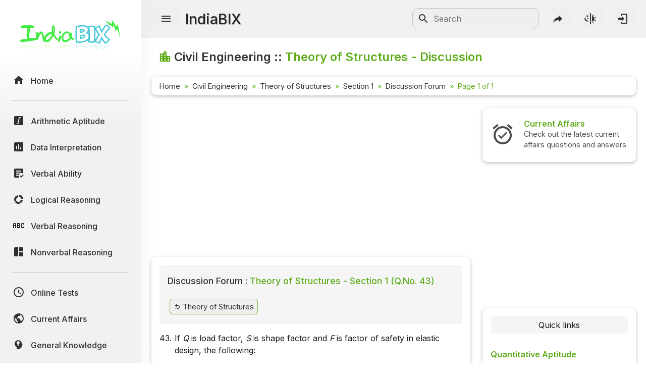

--- FILE ---
content_type: text/html; charset=UTF-8
request_url: https://www.indiabix.com/civil-engineering/theory-of-structures/discussion-4834-1
body_size: 6590
content:
<!DOCTYPE html>
<html lang="en">
  <head>
    <meta charset="utf-8">
    <meta name="viewport" content="width=device-width, initial-scale=1.0">
    <meta name="theme-color" content="#f1f1f1">
    <title>Theory of Structures Section 1 - Civil Engineering Questions and Answers Discussion Page For Q.43</title>
    <meta name = "description" content = "Discussion forum for Q. No. 43 of the Civil Engineering questions and answers section on &quot;Theory of Structures Section 1&quot;. Discussion Page 1 of 1, sorted by Newest.">                      
    <link rel="shortcut icon" href="https://www.indiabix.com/favicon.ico" type="image/x-icon">
    <link rel="stylesheet" href="https://www.indiabix.com/_files/css/bootstrap.min.css">
    <link rel="stylesheet" href="https://www.indiabix.com/_files/css/materialdesignicons.min.css">
    <link rel="stylesheet" href="https://www.indiabix.com/_files/css/main.min.css?ver=1.05">
    <script async src="https://www.googletagmanager.com/gtag/js?id=G-E20ELFGHR5"></script>
    <script>window.dataLayer = window.dataLayer || []; function gtag(){dataLayer.push(arguments);} gtag('js', new Date()); gtag('config', 'G-E20ELFGHR5');</script>
    <style>.top_ad_unit, .right_ad_unit, .bottom_ad_unit {min-width:250px; width: 100%;} ins.adsbygoogle { background: transparent !important; }</style>
    <script async src="https://fundingchoicesmessages.google.com/i/pub-0191447310372013?ers=1" nonce="pao_y7pIpyQovEpXG_CiRg"></script><script nonce="pao_y7pIpyQovEpXG_CiRg">(function() {function signalGooglefcPresent() {if (!window.frames['googlefcPresent']) {if (document.body) {const iframe = document.createElement('iframe'); iframe.style = 'width: 0; height: 0; border: none; z-index: -1000; left: -1000px; top: -1000px;'; iframe.style.display = 'none'; iframe.name = 'googlefcPresent'; document.body.appendChild(iframe);} else {setTimeout(signalGooglefcPresent, 0);}}}signalGooglefcPresent();})();</script> 
  </head>
  <body class="">  
  <aside class="sidebar-nav-wrapper">
    <div class="navbar-logo"><a href="https://www.indiabix.com/" aria-label="IndiaBix Logo"></a></div>
    <nav class="sidebar-nav">
        <ul>
            <li class="nav-item"><a href="https://www.indiabix.com/"><span class="icon"><i class="mdi mdi-home"></i></span><span class="text">Home</span></a></li>
            <li class="divider"></li>
            <li class="nav-item"><a href="https://www.indiabix.com/aptitude/questions-and-answers/"><span class="icon"><i class="mdi mdi-math-integral-box"></i></span><span class="text">Arithmetic Aptitude</span></a></li>
            <li class="nav-item"><a href="https://www.indiabix.com/data-interpretation/questions-and-answers/"><span class="icon"><i class="mdi mdi-chart-box"></i></span><span class="text">Data Interpretation</span></a></li>
            <!--<li class="divider"></li>-->
            <li class="nav-item"><a href="https://www.indiabix.com/verbal-ability/questions-and-answers/"><span class="icon"><i class="mdi mdi-text-box-check"></i></span><span class="text">Verbal Ability</span></a></li>
            <li class="nav-item"><a href="https://www.indiabix.com/logical-reasoning/questions-and-answers/"><span class="icon"><i class="mdi mdi-chart-arc"></i></span><span class="text">Logical Reasoning</span></a></li>
            <li class="nav-item"><a href="https://www.indiabix.com/verbal-reasoning/questions-and-answers/"><span class="icon"><i class="mdi mdi-alphabetical-variant"></i></span><span class="text">Verbal Reasoning</span></a></li>
            <li class="nav-item"><a href="https://www.indiabix.com/non-verbal-reasoning/questions-and-answers/"><span class="icon"><i class="mdi mdi-collage"></i></span><span class="text">Nonverbal Reasoning</span></a></li>
            <li class="divider"></li>
            <li class="nav-item"><a href="https://www.indiabix.com/online-test/categories/"><span class="icon"><i class="mdi mdi-clock-outline"></i></span><span class="text">Online Tests</span></a></li>
            <li class="nav-item"><a href="https://www.indiabix.com/current-affairs/questions-and-answers/"><span class="icon"><i class="mdi mdi-earth"></i></span><span class="text">Current Affairs</span></a></li>
            <li class="nav-item"><a href="https://www.indiabix.com/general-knowledge/questions-and-answers/"><span class="icon"><i class="mdi mdi-head-lightbulb mdi-flip-h"></i></span><span class="text">General Knowledge</span></a></li>
            <li class="divider"></li>
            <li class="nav-item"><a href="https://www.indiabix.com/hr-interview/questions-and-answers/"><span class="icon"><i class="mdi mdi-tooltip-account"></i></span><span class="text">HR Interview</span></a></li>
            <li class="nav-item"><a href="https://www.indiabix.com/group-discussion/topics-with-answers/"><span class="icon"><i class="mdi mdi-account-supervisor"></i></span><span class="text">Group Discussion</span></a></li>
            <li class="nav-item"><a href="https://www.indiabix.com/placement-papers/companies/"><span class="icon"><i class="mdi mdi-checkbox-multiple-blank"></i></span><span class="text">Placement Papers</span></a></li>
            <li class="nav-item"><a href="https://www.indiabix.com/technical/interview-questions-and-answers/"><span class="icon"><i class="mdi mdi-comment-account"></i></span><span class="text">Technical Interview</span></a></li>
            <li class="divider"></li>
            <li class="nav-item"><a href="https://www.indiabix.com/mechanical-engineering/questions-and-answers/"><span class="icon"><i class="mdi mdi-wrench"></i></span><span class="text">Mechanical Engineering</span></a></li>
            <li class="nav-item"><a href="https://www.indiabix.com/civil-engineering/questions-and-answers/"><span class="icon"><i class="mdi mdi-city"></i></span><span class="text">Civil Engineering</span></a></li>
            <li class="nav-item"><a href="https://www.indiabix.com/electronics-and-communication-engineering/questions-and-answers/"><span class="icon"><i class="mdi mdi-memory"></i></span><span class="text">ECE</span></a></li>
            <li class="nav-item"><a href="https://www.indiabix.com/electrical-engineering/questions-and-answers/"><span class="icon"><i class="mdi mdi-power-plug"></i></span><span class="text">EEE</span></a></li>
            <li class="nav-item"><a href="https://www.indiabix.com/computer-science/questions-and-answers/"><span class="icon"><i class="mdi mdi-laptop"></i></span><span class="text">CSE</span></a></li>
            <li class="nav-item"><a href="https://www.indiabix.com/engineering/"><span class="icon"><i class="mdi mdi-more lni-rotate-180"></i></span><span class="text">Read more&#8230;</span></a></li>
            <li class="divider"></li>
            <!--li class="nav-item"><a href="https://www.indiabix.com/python-programming/questions-and-answers/"><span class="icon"><i class="mdi mdi-language-python"></i></span><span class="text">Python Programming</span></a></li-->
            <li class="nav-item"><a href="https://www.indiabix.com/c-programming/questions-and-answers/"><span class="icon"><i class="mdi mdi-language-c"></i></span><span class="text">C Programming</span></a></li>
            <li class="nav-item"><a href="https://www.indiabix.com/cpp-programming/questions-and-answers/"><span class="icon"><i class="mdi mdi-language-cpp"></i></span><span class="text">C++</span></a></li>
            <li class="nav-item"><a href="https://www.indiabix.com/c-sharp-programming/questions-and-answers/"><span class="icon"><i class="mdi mdi-language-csharp"></i></span><span class="text">C#</span></a></li>
            <li class="nav-item"><a href="https://www.indiabix.com/java-programming/questions-and-answers/"><span class="icon"><i class="mdi mdi-language-java"></i></span><span class="text">Java</span></a></li>
            <li class="nav-item"><a href="https://www.indiabix.com/database/questions-and-answers/"><span class="icon"><i class="mdi mdi-database"></i></span><span class="text">Database</span></a></li>
            <li class="nav-item"><a href="https://www.indiabix.com/networking/questions-and-answers/"><span class="icon"><i class="mdi mdi-lan"></i></span><span class="text">Networking</span></a></li>
            <li class="divider"></li>
            <li class="nav-item"><a href="https://www.indiabix.com/microbiology/questions-and-answers/"><span class="icon"><i class="mdi mdi-dna"></i></span><span class="text">Microbiology</span></a></li>
            <li class="nav-item"><a href="https://www.indiabix.com/biochemistry/questions-and-answers/"><span class="icon"><i class="mdi mdi-checkbox-multiple-blank-circle"></i></span><span class="text">Biochemistry</span></a></li>
            <li class="nav-item"><a href="https://www.indiabix.com/biotechnology/questions-and-answers/"><span class="icon"><i class="mdi mdi-circle-multiple-outline"></i></span><span class="text">Biotechnology</span></a></li>
            <li class="nav-item"><a href="https://www.indiabix.com/biochemical-engineering/questions-and-answers/"><span class="icon"><i class="mdi mdi-chart-bubble"></i></span><span class="text">Biochemical </span></a></li>
            <li class="divider"></li>
            <li class="nav-item"><a href="https://www.indiabix.com/puzzles/number-puzzles/"><span class="icon"><i class="mdi mdi-checkerboard"></i></span><span class="text">Puzzles Quiz</span></a></li>
            <li class="nav-item"><a href="https://www.indiabix.com/puzzles/sudoku/"><span class="icon"><i class="mdi mdi-grid"></i></span><span class="text">Sudoku</span></a></li>
            <li class="divider"></li>
            <li class="nav-item"><a href="https://www.indiabix.com/contact-us"><span class="icon"><i class="mdi mdi-card-account-mail-outline"></i></span><span class="text">Contact Us</span></a></li>
        </ul>
    </nav>
  </aside>
  <div class="overlay"></div>
  <main class="main-wrapper">
    <header class="header">
        <div class="container-fluid">
            <div class="row no-gutters">
                <div class="col-lg-5 col-md-5 col-6">
                    <div class="header-left d-flex align-items-center">
                        <div class="menu-toggle-btn">
                            <button aria-label="Menu Toggle" id="menu-toggle" class="main-btn">
                                <i class="mdi mdi-menu"></i>
                            </button>
                        </div>
                        <div class="head-name">
                            <a href="https://www.indiabix.com/">IndiaBIX</a>
                        </div>
                    </div>
                </div>
                <div class="col-lg-7 col-md-7 col-6">
                    <div class="header-right d-flex align-items-center">
                        <div class="header-search d-none d-sm-block" id="search-form-box">
                            <form method="get" id="search-form" name="search form" action="https://www.google.co.in/search" target="_blank">
                                <input type="hidden" name="sitesearch" value="www.indiabix.com">
                                <button aria-label="Search Submit" ><i class="mdi mdi-magnify mdi-24px"></i></button>
                                <input name="as_q" id="txtSearchKey" class="search-box" type="text" placeholder="Search">
                            </form>
                        </div>
                        <button aria-label="Search" id="btnSearch" class="header-button d-block d-sm-none">
                        <i class="mdi mdi-magnify "></i>
                        </button>       
                        <button aria-label="Page Share" id="btnShare" class="header-button"><i class="mdi mdi-share"></i></button>
                        <button aria-label="Theme Toggle" id="btnTheme" class="header-button"><i class="mdi mdi-theme-light-dark mdi-rotate-315"></i></button>
                        <a href="https://www.indiabix.com/user/login/" id="btnLogin" class="header-button" aria-label="Login to stay connected with IndiaBIX!"><i class="mdi mdi-login"></i>
                        </a>
                    </div>
                </div>
            </div>
        </div>
    </header>
      <section class="section">
        <div class="container-fluid">
        
            <div class="row no-gutters">
                <div class="title-wrapper">
                    <div class="title d-flex flex-row">
                        <span class="mdi mdi-city ib-text-title"></span>
                        <div><h1 class="flex-wrap w-100 add-color">Civil Engineering - Theory of Structures - Discussion</h1></div>
                    </div>
                    
                    <div class="card-style py-1">
                        <div class="breadcrumb-wrapper ">
                            <nav aria-label="breadcrumb">
                                <ol class="breadcrumb my-1">
                                        <li class="breadcrumb-item"><a href="https://www.indiabix.com/" >Home</a></li><li class="breadcrumb-item">
                                        <a href="https://www.indiabix.com/civil-engineering/questions-and-answers/">Civil Engineering</a>
                                    </li><li class="breadcrumb-item">
                                        <a href="https://www.indiabix.com/civil-engineering/theory-of-structures/">Theory of Structures</a>
                                    </li><li class="breadcrumb-item">
                                        <a href="https://www.indiabix.com/civil-engineering/theory-of-structures/">Section 1</a>
                                    </li><li class="breadcrumb-item">
                                        <a href="https://www.indiabix.com/civil-engineering/theory-of-structures/discussion-4834">Discussion Forum</a>
                                    </li><li  class="breadcrumb-item active" aria-current="page">
                                        Page 1 of 1
                                    </li>
                                </ol>
                            </nav>
                        </div>
                    </div>
                </div>
            </div>                
                            
            <div class="row no-gutters">
                <div class="col-xxl-8 col-xl-8 col-lg-8 col-md-12 col-sm-12 col-12">
                    <div class="ques-wrapper">
                        <div class="d-flex flex-row justify-content-center align-items-center mb-3 w-100"><!-- ResTop -->
<script async src="https://pagead2.googlesyndication.com/pagead/js/adsbygoogle.js?client=ca-pub-0191447310372013" crossorigin="anonymous"></script>
<ins class="adsbygoogle top_ad_unit" style="display:block; height:90px;" data-ad-client="ca-pub-0191447310372013" data-ad-slot="9462193524" data-ad-format="auto" data-full-width-responsive="true"></ins>
<script>(adsbygoogle = window.adsbygoogle || []).push({});</script></div>
                        <div class="card-style">
                            <div class="exercise mb-3">
                                    <div class="h5 w-100 mb-3"><span>Discussion Forum :</span> Theory of Structures - Section 1 (Q.No. 43)</div>                   
                                    <div class="scrolly-250">
                                        
                                        <a class="bix-btn bix-btn-light mdi mdi-redo-variant mdi-flip-h text-small" href="https://www.indiabix.com/civil-engineering/theory-of-structures/100009#qno43" > Theory of Structures</a>
                                    </div>   
                                </div>
                            <div class="bix-div-container" id="">
                                    <div class="d-flex flex-row align-items-top justify-content-start">
                                           <div class="bix-td-qno" id="qno43" rowspan="2">43.</div><div class="bix-td-qtxt table-responsive w-100">If <i>Q</i> is load factor, <i>S</i> is shape factor and <i>F</i> is factor of safety in elastic design, the following:</div> 
                                    </div>
                                    <div class="bix-tbl-options" id="tblOption_4834">
                                               <div class="d-flex flex-row align-items-top bix-opt-row"> 
                                                    <div class="bix-td-option" id="tdOptionNo_A_4834"><span
                                                            id="lnkOptionLink_A_4834" class="option-svg-letter-a"></span></div>
                                                    <div class="bix-td-option-val d-flex flex-row align-items-center" id="tdOptionDt_A_4834">
                                                        <div class="flex-wrap"><i>Q = S + F</i></div>
                                                    </div>
                                            </div><div class="d-flex flex-row align-items-top bix-opt-row"> 
                                                    <div class="bix-td-option" id="tdOptionNo_B_4834"><span
                                                            id="lnkOptionLink_B_4834" class="option-svg-letter-b"></span></div>
                                                    <div class="bix-td-option-val d-flex flex-row align-items-center" id="tdOptionDt_B_4834">
                                                        <div class="flex-wrap"><i>Q = S - F</i></div>
                                                    </div>
                                            </div><div class="d-flex flex-row align-items-top bix-opt-row"> 
                                                    <div class="bix-td-option" id="tdOptionNo_C_4834"><span
                                                            id="lnkOptionLink_C_4834" class="option-svg-letter-c"></span></div>
                                                    <div class="bix-td-option-val d-flex flex-row align-items-center" id="tdOptionDt_C_4834">
                                                        <div class="flex-wrap"><i>Q = F - S</i></div>
                                                    </div>
                                            </div><div class="d-flex flex-row align-items-top bix-opt-row"> 
                                                    <div class="bix-td-option" id="tdOptionNo_D_4834"><span
                                                            id="lnkOptionLink_D_4834" class="option-svg-letter-d"></span></div>
                                                    <div class="bix-td-option-val d-flex flex-row align-items-center" id="tdOptionDt_D_4834">
                                                        <div class="flex-wrap"><i>Q = S x F</i></div>
                                                    </div>
                                            </div><div class="d-flex flex-row align-items-top bix-opt-row"> 
                                                    <div class="bix-td-option" id="tdOptionNo_E_4834"><span
                                                            id="lnkOptionLink_E_4834" class="option-svg-letter-e"></span></div>
                                                    <div class="bix-td-option-val d-flex flex-row align-items-center" id="tdOptionDt_E_4834">
                                                        <div class="flex-wrap"><img src="/_files/images/civil-engineering/theory-of-structures/97-21-187.png"></div>
                                                    </div>
                                            </div>
                                    </div> 
                                        <div class="bix-td-miscell" id="comments">
                                            <input type="hidden" class="jq-hdnakq" id="hdnAnswer_4834" value="D">
                                            <div class="bix-div-answer " id="divAnswer_4834">
                                                                                                <div class="bix-ans-option d-flex flex-row align-items-center">
                                                    <div class="pt-1"><span class="mx-green mx-bold">Answer:</span> Option</div>
                                                    <div class="ps-1 pt-1"><span class="option-svg-letter-d"> </span></div>
                                                </div>
                                                <div class="mx-green mx-bold explain-lablel">Explanation:</div>
                                                <div class="bix-ans-description table-responsive">
                                                    No answer description is available. <a class="text-link" href="https://www.indiabix.com/civil-engineering/theory-of-structures/discussion-4834#comments"> Let's discuss.</a>
                                                </div>
                                                
                                            </div>

                                            <div class="bix-div-workspace collapse"  id="divWorkspace_4834">
                                                <textarea rows="10" placeholder="Workspace"></textarea>
                                            </div>

                                            <div class="bix-div-report collapse text-end" id="divReport_4834">
                                                <textarea class="bix-report-txt" data-qid="4834"
                                                          name="txtBixReport_4834" id="txtBixReport_4834" rows="8" maxlength="1000" placeholder="The report text length is at least 10 characters.




Name :
Email  : "></textarea>
                                                <div class="d-flex flex-row flex-wrap align-items-center justify-content-center">
                                                    <div id="ques_resp_4834" class="ms-auto resp-div d-flex align-items-center"> </div>
                                                    <input class="ms-3 bix-btn bix-btn-light bix-report-btn" id="btnBixReport_4834"
                                                           data-sid = "41" data-qid="4834" data-qno="43"
                                                           type="button" value="Send Report" disabled>
                                                </div>
                                                
                                            </div>
                                            <div class="bix-div-toolbar d-flex flex-row align-items-center" id="divToolBar_4834">
                                               <a class="go-back mdi-flip-h collapsed mdi mdi-redo-variant" aria-label="Go Back Link"
                                                   href="https://www.indiabix.com/civil-engineering/theory-of-structures/100009#qno43"
                                                ></a>
                                               <a class="workspace collapsed mdi mdi-card-outline  ms-3"
                                                   data-bs-toggle="collapse"
                                                   href="#divWorkspace_4834"
                                                   aria-expanded="false"
                                                   aria-controls="divWorkspace_4834"
                                                   aria-label="Workspace"
                                                ></a>
                                               <a class="report collapsed mdi mdi-alert-outline  ms-3"
                                                   data-bs-toggle="collapse"
                                                   href="#divReport_4834"
                                                   aria-expanded="false"
                                                   aria-controls="divReport_4834"
                                                   aria-label="Send Report"
                                                ></a>
                                                
                                            </div>
                                        </div>
                            </div>
                            <div class="div-discuss my-4" id="discussion">
                                <div class="sort-by d-flex flex-row align-items-center">
                <div class="left-box">
                <div class="h2 pb-1">Discussion:</div><span class="me-2">3 comments</span> Page 1 of 1.
                </div>
                <div class="ms-auto btn-group ">
                      <button type="button" class="btn btn-sort dropdown-toggle" data-bs-toggle="dropdown" aria-expanded="false">
                        Newest
                      </button>
                      <ul class="dropdown-menu">
                        <li><a class="dropdown-item active" href="https://www.indiabix.com/civil-engineering/theory-of-structures/discussion-4834-1#discussion">Newest</a></li>
                        <li><a class="dropdown-item " href="https://www.indiabix.com/civil-engineering/theory-of-structures/discussion-4834-1-2#discussion">Oldest</a></li>
                        <li><a class="dropdown-item " href="https://www.indiabix.com/civil-engineering/theory-of-structures/discussion-4834-1-3#discussion">Most Loved</a></li>
                        <li><a class="dropdown-item " href="https://www.indiabix.com/civil-engineering/theory-of-structures/discussion-4834-1-4#discussion">Most Detailed</a></li>
                      </ul>
                </div>
            </div><hr>
             
            <div class="bix-sun-discussion d-flex flex-column px-2">
                <div class="user-details d-flex flex-row align-items-center">
                        <span class="user-name pe-1">Bantei</span> said: 
                        <span class="pe-1" title="37439">&nbsp;</span>
                        <span class="post-time ms-auto" title="2024-03-07 13:53:16 Asia/Kolkata">2 years ago</span>
                </div>
                <div class="user-content" colspan="2">Please, anyone give me the explanation of the solution.</div>
                <div class="user-ico d-flex flex-row align-items-center">
                    <span class="text-small text-dull ms-auto"></span><span class="user-heart ms-3 mdi mdi-heart-outline" id="sendheart_41_37439"></span>
                </div>
            </div>
            <hr>
            <div class="bix-sun-discussion d-flex flex-column px-2">
                <div class="user-details d-flex flex-row align-items-center">
                        <span class="user-name pe-1">Dheeraj</span> said: 
                        <span class="pe-1" title="27845">&nbsp;</span>
                        <span class="post-time ms-auto" title="2020-02-24 17:46:31 Asia/Kolkata">6 years ago</span>
                </div>
                <div class="user-content" colspan="2">@Manish Pandey.<br><br>It's not safe load. It is a shape factor.<br><br>And not ultimate load. Its load factor.<br><br>There is a big difference between them.<br><br>So don't make it your own formulas.</div>
                <div class="user-ico d-flex flex-row align-items-center">
                    <span class="text-small text-dull ms-auto"></span><span class="user-heart ms-3 mdi mdi-heart-outline" id="sendheart_41_27845"></span>
                </div>
            </div>
            <hr>
            <div class="bix-sun-discussion d-flex flex-column px-2">
                <div class="user-details d-flex flex-row align-items-center">
                        <span class="user-name pe-1">Manish panday</span> said: 
                        <span class="pe-1" title="13595">&nbsp;</span>
                        <span class="post-time ms-auto" title="2017-10-14 05:45:40 Asia/Kolkata">8 years ago</span>
                </div>
                <div class="user-content" colspan="2">Safe load=ultimate load /factors of safety.<br><br>S=Q/F. Where, S=safe load, Q=Load factors and F=factor of safety.</div>
                <div class="user-ico d-flex flex-row align-items-center">
                    <span class="text-small text-dull ms-auto"></span><span class="user-heart ms-3 mdi mdi-heart-outline" id="sendheart_41_13595"></span>
                </div>
            </div>
            
                                <hr><div class="d-flex flex-row justify-content-center align-items-center"><!-- ResBottom -->
<script async src="https://pagead2.googlesyndication.com/pagead/js/adsbygoogle.js?client=ca-pub-0191447310372013" crossorigin="anonymous"></script>
<ins class="adsbygoogle bottom_ad_unit" style="display:block" data-ad-client="ca-pub-0191447310372013" data-ad-slot="4948233444" data-ad-format="auto" data-full-width-responsive="true"></ins>
<script>(adsbygoogle = window.adsbygoogle || []).push({});</script></div>
                                
                                
        <div class="div-post-form p-3 my-3" id="post-form">
            <div class="h6"><span>Post your comments here:</span></div> 
            <form id="discussPostForm" class="mt-3">
                <div class=" input-style-3">
                    <textarea id="txtDiscussionText" rows="4" placeholder="Message" required></textarea>    
                    <span class="icon"><i class="mdi mdi-text-box "></i></span>            
                </div>
                <div class=" input-style-3 " id="userNameHandle">
                    <input id="txtFullName" type="text" placeholder="Full Name" value="" required>
                    <span class="icon"><i class="mdi mdi-account "></i></span>
                </div>
                <div class=" input-style-3 ">
                    <input id="txtEmailID" type="text" placeholder="Email (optional)" maxlength="200">
                    <span class="icon"><i class="mdi mdi-email"></i></span>
                </div>

                <input type="hidden" id="SubjectID" name="SubjectID" value="41">
                <input type="hidden" id="QuesAnsID" name="QuesAnsID" value="4834">
                
                <div id="js_resp_discuss" class="resp-div text-center justify-content-center">
                    <p class="mx-gray text-sm">Your comments will be displayed after verification.</p>
                </div>
                <div class="d-flex flex-row align-items-center mx-green mx-bold my-3">
                     <div class="checkbox-style  d-none ">
                        <input class="form-check-input" type="checkbox" id="anonymousPost" data-bs-toggle="collapse" data-bs-target="#userNameHandle">
                        <label for="anonymousPost"> Post as Anonymous</label>
                    </div>  
                    <input id="btnPostComment" class="bix-btn bix-btn-light ms-auto px-2 py-1" type="button" value="  Submit  "> 
                </div>
            </form>
        </div>
                            </div>
                        </div>
                    </div>
                </div>
                <div class="col-xxl-4 col-xl-4 col-lg-4 col-md-12 col-sm-12 col-12">
                        

                    <div class="card-style top-margin-xs">
                        <div class="quick-link text-center">
                            
<div id="carouselRightTop" class="carousel slide" data-bs-ride="carousel">
  <div class="carousel-inner">
    <div class="carousel-item text-start active">
    <a class="carousel-link" href="https://www.indiabix.com/current-affairs/questions-and-answers/">
       <div class="d-flex flex-row align-items-stretch">
            <div class="carousel-icon">
                <i class="mdi mdi-alarm-check mdi-48px me-2"></i>
            </div>
            <div class="d-flex flex-column align-items-start justify-content-center">
            <h5>Current Affairs</h5>
            <div class="text-small">Check out the latest current affairs questions and answers.</div>
            </div>
        </div>
      </a>
    </div>
    <div class="carousel-item text-start">
      <a class="carousel-link" href="https://www.indiabix.com/interview/">
      <div class="d-flex flex-row align-items-stretch">
            <div class="carousel-icon">
                <i class="mdi mdi-comment-text-multiple-outline mdi-48px mdi-flip-h me-2"></i>
            </div>
            <div class="d-flex flex-column align-items-start justify-content-center">
            <h5>Interview Questions</h5>
            <div class="text-small">Check out the latest interview questions and answers.</div>
            </div>
        </div>
      </a>
    </div>
    <div class="carousel-item text-start">
      <a class="carousel-link" href="https://www.indiabix.com/group-discussion/">
       <div class="d-flex flex-row align-items-stretch">
            <div class="carousel-icon">
                <i class="mdi mdi-account-box-multiple-outline mdi-48px me-2"></i>
            </div>
            <div class="d-flex flex-column align-items-start justify-content-center">
                <h5>Group Discussions</h5>
                <div class="text-small">Check out the latest group discussions.</div>
            </div>
        </div>
      
      </a>
    </div>
  </div>
</div>
                        </div>
                    </div>
                    <div class="d-flex flex-row justify-content-center align-items-center d-none d-md-flex mb-3 w-100"><!-- ResRightSquare -->
<script async src="https://pagead2.googlesyndication.com/pagead/js/adsbygoogle.js?client=ca-pub-0191447310372013" crossorigin="anonymous"></script>
<ins class="adsbygoogle right_ad_unit" style="display:block" data-ad-client="ca-pub-0191447310372013" data-ad-slot="1826944762" data-ad-format="auto" data-full-width-responsive="true"></ins>
<script>(adsbygoogle = window.adsbygoogle || []).push({});</script></div>
                    <div class="card-style top-margin-extra-xs">
                        <div class="quick-link">
                            <div class="card-title">Quick links</div>
                            <div class="row">
                                <div class="col-xxl-6 col-12">
                                    <div class="h5">Quantitative Aptitude</div>
                                    <ul>
                                        <li><a href="https://www.indiabix.com/aptitude/questions-and-answers/"
                                               title="Arithmetic Aptitude">Arithmetic</a>
                                        </li>
                                        <li><a href="https://www.indiabix.com/data-interpretation/questions-and-answers/">Data
                                            Interpretation</a></li>
                                    </ul>

                                    <div class="h5">Verbal (English)</div>
                                    <ul>
                                        <li><a href="https://www.indiabix.com/verbal-ability/questions-and-answers/">Verbal Ability</a></li>
                                        <li><a href="https://www.indiabix.com/online-test/verbal-ability-test/">Verbal Test</a></li>
                                    </ul>

                                    <div class="h5">Reasoning</div>
                                    <ul>
                                        <li><a href="https://www.indiabix.com/logical-reasoning/questions-and-answers/"
                                               title="Logical Reasoning">Logical</a></li>
                                        <li><a href="https://www.indiabix.com/verbal-reasoning/questions-and-answers/"
                                               title="Verbal Reasoning">Verbal</a>
                                        </li>
                                        <li><a href="https://www.indiabix.com/non-verbal-reasoning/questions-and-answers/"
                                               title="Nonverbal Reasoning">Nonverbal</a>
                                        </li>

                                    </ul>
                                </div>
                                <div class="col-xxl-6 col-12">
                                    <div class="h5">Programming</div>
                                    <ul>
                                        <li><a href="https://www.indiabix.com/python-programming/questions-and-answers/">Python Programming</a></li>
                                        <li><a href="https://www.indiabix.com/c-programming/questions-and-answers/">C Programming</a></li>
                                        <li><a href="https://www.indiabix.com/cpp-programming/questions-and-answers/" title="C++ Programming">C++</a>, &nbsp; <a href="https://www.indiabix.com/c-sharp-programming/questions-and-answers/" title="C# Programming">C#</a></li>
                                        <li><a href="https://www.indiabix.com/java-programming/questions-and-answers/" title="Java Programming">Java</a></li>
                                    </ul>

                                    <div class="h5">Interview</div>
                                    <ul>
                                        <li><a href="https://www.indiabix.com/group-discussion/topics-with-answers/"
                                               title="Group Discussion Topics">GD</a>
                                        </li>
                                        <li><a href="https://www.indiabix.com/hr-interview/questions-and-answers/"
                                               title="HR Interview Questions">HR</a>
                                        </li>
                                        <li><a href="https://www.indiabix.com/technical/interview-questions-and-answers/"
                                               title="Technical Interview Questions">Technical Interview</a></li>
                                    </ul>

                                    <div class="h5"> Placement Papers</div>
                                    <ul>
                                        <li><a href="https://www.indiabix.com/placement-papers/companies/">Placement Papers</a></li>
                                        <li><a href="https://www.indiabix.com/placement-papers/submit/" title="Submit Placement Papers">Submit
                                            Paper</a>
                                        </li>
                                    </ul>
                                </div>
                            </div>
                        </div>
                    </div>
                   
                    
                </div>
            </div>
        </div>
      </section>
        <footer class="footer">
        <div class="container-fluid">
            <div class="row no-gutters">
                <div class="col-md-6 order-last order-md-first">
                    <div class="copyright text-center text-md-start">
                        <p class="text-sm">
                            &copy; IndiaBIX&trade; Technologies
                        </p>
                    </div>
                </div>
                <!-- end col-->
                <div class="col-md-6">
                    <div class="terms d-flex justify-content-center justify-content-md-end">
                        <a class="text-link text-sm" href="https://www.indiabix.com/contact-us/">Contact Us</a>
                        <a class="text-link text-sm ml-15" href="https://www.indiabix.com/copyright/">Copyright</a>
                        <a class="text-link text-sm ml-15" href="https://www.indiabix.com/privacy-policy/">Privacy Policy</a>
                    </div>
                </div>
            </div>
            <!-- end row -->
        </div>
        <!-- end container -->
    </footer>
    </main>
    
    <script src="https://www.indiabix.com/_files/js/util/bootstrap.bundle.min.js"></script>
    <script src="https://www.indiabix.com/_files/js/main.min.js?ver=1.0"></script>
    
  </body>
</html>

--- FILE ---
content_type: text/html; charset=utf-8
request_url: https://www.google.com/recaptcha/api2/aframe
body_size: 269
content:
<!DOCTYPE HTML><html><head><meta http-equiv="content-type" content="text/html; charset=UTF-8"></head><body><script nonce="zyRzDjwZnf9UwT-Y8LwE_g">/** Anti-fraud and anti-abuse applications only. See google.com/recaptcha */ try{var clients={'sodar':'https://pagead2.googlesyndication.com/pagead/sodar?'};window.addEventListener("message",function(a){try{if(a.source===window.parent){var b=JSON.parse(a.data);var c=clients[b['id']];if(c){var d=document.createElement('img');d.src=c+b['params']+'&rc='+(localStorage.getItem("rc::a")?sessionStorage.getItem("rc::b"):"");window.document.body.appendChild(d);sessionStorage.setItem("rc::e",parseInt(sessionStorage.getItem("rc::e")||0)+1);localStorage.setItem("rc::h",'1768561829675');}}}catch(b){}});window.parent.postMessage("_grecaptcha_ready", "*");}catch(b){}</script></body></html>

--- FILE ---
content_type: application/javascript; charset=utf-8
request_url: https://fundingchoicesmessages.google.com/f/AGSKWxV4sBjRQZnNAvQpIMC2UotcUCXtVeeAfN7KimrAyV_aM_Ps9I9Cqsc7eXMoam-kNRJU8C0pz3UdNjhZd8_h2pGWukcbWpQSNRlDGRMRz47UOIGMYubgmukZgYI1bLtly5yDnqq2yaL2a0QokegzFWSCIu5pBB1H4TnaMjdDik8Oi1gy1ctoOAuj5Prk/_/adlinks_/ads_show_/admax._pop_ad//google-ad-
body_size: -1291
content:
window['e0300d46-a0e2-4a95-95ac-2c2d05e5e3ef'] = true;